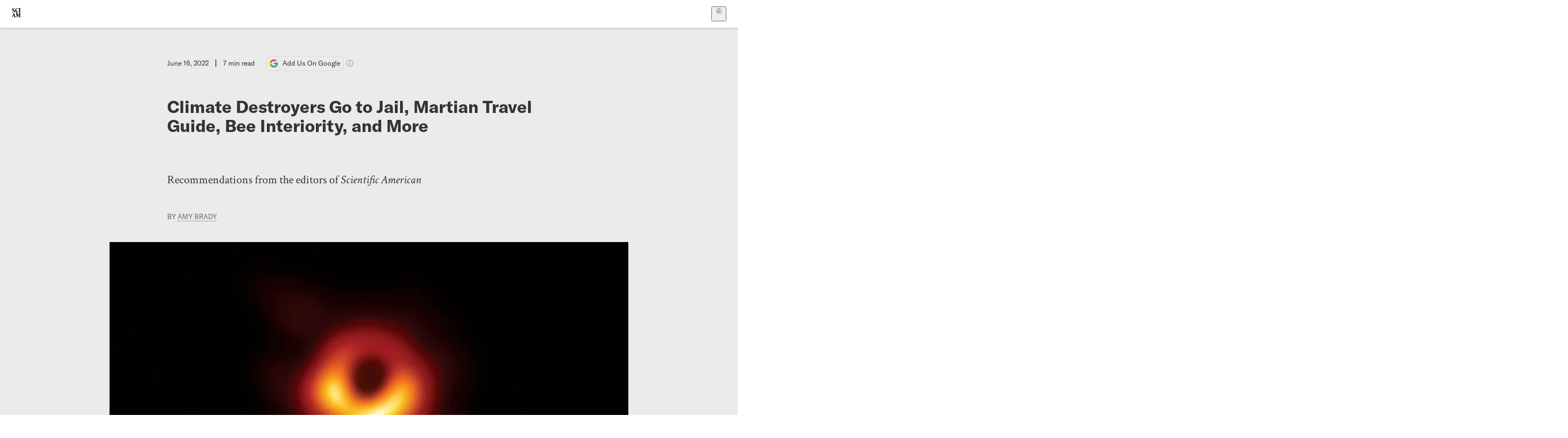

--- FILE ---
content_type: text/html; charset=utf-8
request_url: https://www.scientificamerican.com/article/climate-destroyers-go-to-jail-martian-travel-guide-bee-interiority-and-more/?error=cookies_not_supported&code=629c8546-44b8-464b-8fd4-159cbd5e5ec7
body_size: 21009
content:
<!doctype html>
<html lang="en">
  <head>
    <meta charset="utf-8" />
    <title>Climate Destroyers Go to Jail, Martian Travel Guide, Bee Interiority, and More | Scientific American</title>
    <link rel="canonical" href="https://www.scientificamerican.com/article/climate-destroyers-go-to-jail-martian-travel-guide-bee-interiority-and-more/">
    <meta name="theme-color" content="#fff"/>
    <meta name="robots" content="max-image-preview:large"/>
    <link rel="image_src" src="https://static.scientificamerican.com/sciam/cache/file/B8DD7E16-38F6-46D3-80771A4E26EB64D6_source.jpg?w=1200">
    <meta property="og:url" content="https://www.scientificamerican.com/article/climate-destroyers-go-to-jail-martian-travel-guide-bee-interiority-and-more/"/>
    <meta property="og:image" content="https://static.scientificamerican.com/sciam/cache/file/B8DD7E16-38F6-46D3-80771A4E26EB64D6_source.jpg?w=1200"/>
    <meta name="twitter:image" content="https://static.scientificamerican.com/sciam/cache/file/B8DD7E16-38F6-46D3-80771A4E26EB64D6_source.jpg?w=1200"/>
    <meta name="author" content="Amy Brady"/>
    <meta name="description" content="Recommendations from the editors of Scientific American"/>
    <meta property="og:title" content="Climate Destroyers Go to Jail, Martian Travel Guide, Bee Interiority, and More"/>
    <meta property="og:description" content="Recommendations from the editors of Scientific American"/>
    <meta property="og:site_name" content="Scientific American"/>
    <meta property="og:type" content="article"/>
    <meta name="twitter:title" content="Climate Destroyers Go to Jail, Martian Travel Guide, Bee Interiority, and More"/>
    <meta name="twitter:description" content="Recommendations from the editors of Scientific American"/>
    <meta property="og:locale" content="en_US"/>
    <meta name="twitter:site" content="@sciam"/>
    <meta name="twitter:domain" content="scientificamerican.com"/>
    <meta name="twitter:card" content="summary_large_image"/>
    <script type="application/ld+json">{"@context":"https://schema.org","@type":"NewsArticle","mainEntityOfPage":{"@type":"WebPage","@id":"https://www.scientificamerican.com/article/climate-destroyers-go-to-jail-martian-travel-guide-bee-interiority-and-more/","breadcrumb":{"@type":"BreadcrumbList","itemListElement":[{"@type":"ListItem","position":1,"name":"Climate Change","item":"https://www.scientificamerican.com/climate-change/"},{"@type":"ListItem","position":2,"name":"Climate Destroyers Go to Jail, Martian Travel Guide, Bee Interiority, and More","item":"https://www.scientificamerican.com/article/climate-destroyers-go-to-jail-martian-travel-guide-bee-interiority-and-more/"}]}},"headline":"Climate Destroyers Go to Jail, Martian Travel Guide, Bee Interiority, and More","alternativeHeadline":"Climate Destroyers Go to Jail, Martian Travel Guide, Bee Interiority, and More","description":"Recommendations from the editors of Scientific American","url":"https://www.scientificamerican.com/article/climate-destroyers-go-to-jail-martian-travel-guide-bee-interiority-and-more/","thumbnailUrl":"https://static.scientificamerican.com/sciam/cache/file/B8DD7E16-38F6-46D3-80771A4E26EB64D6_source.jpg?w=1200","image":["https://static.scientificamerican.com/sciam/cache/file/B8DD7E16-38F6-46D3-80771A4E26EB64D6_source.jpg?w=1200","https://static.scientificamerican.com/sciam/cache/file/B8DD7E16-38F6-46D3-80771A4E26EB64D6_source.jpg?crop=16%3A9%2Csmart&w=1920","https://static.scientificamerican.com/sciam/cache/file/B8DD7E16-38F6-46D3-80771A4E26EB64D6_source.jpg?crop=4%3A3%2Csmart&w=1200","https://static.scientificamerican.com/sciam/cache/file/B8DD7E16-38F6-46D3-80771A4E26EB64D6_source.jpg?crop=1%3A1%2Csmart&w=1000"],"datePublished":"2022-06-16T09:00:00-04:00","dateModified":"2024-02-20T11:50:19.377000+00:00","author":[{"@type":"Person","name":"Amy Brady","url":"https://www.scientificamerican.com/author/amy-brady/"}],"editor":null,"isAccessibleForFree":false,"publisher":{"@id":"https://www.scientificamerican.com/#publisher","name":"Scientific American"},"copyrightHolder":{"@id":"https://www.scientificamerican.com/#publisher","name":"Scientific American"}}</script>
    <script type="application/ld+json">{"@context":"https://schema.org","@type":"NewsMediaOrganization","@id":"https://www.scientificamerican.com/#publisher","name":"Scientific American","alternateName":"SciAm","legalName":"Scientific American, a Division of Springer Nature America, Inc.","description":"Scientific American is the essential guide to the most awe-inspiring advances in science and technology, explaining how they change our understanding of the world and shape our lives.","foundingDate":"1845-08-28","logo":{"@type":"ImageObject","url":"https://www.scientificamerican.com/static/sciam.svg"},"url":"https://www.scientificamerican.com/","masthead":"https://www.scientificamerican.com/masthead/","sameAs":["https://en.wikipedia.org/wiki/Scientific_American","https://www.wikidata.org/wiki/Q39379","https://www.jstor.org/publisher/sciamerican","https://x.com/sciam","https://www.youtube.com/user/SciAmerican","https://www.tiktok.com/@scientificamerican","https://www.threads.net/@scientific_american","https://www.facebook.com/ScientificAmerican/"],"address":{"@type":"PostalAddress","streetAddress":"1 New York Plaza","addressLocality":"New York","addressRegion":"NY","postalCode":"10004","addressCountry":"US"}}</script>
    <meta name="viewport" content="width=device-width, initial-scale=1.0" />
    <link rel="icon shortcut" href="/static/favicon.ico" />
    <link
      rel="alternate"
      type="application/rss+xml"
      title="RSS"
      href="https://www.scientificamerican.com/platform/syndication/rss/"
    />
    <script data-layer="critical">;performance.mark('app-load-start');((d,ael,dcl,unl,cxl,log,onunl)=>{log('[readyState]',d.readyState);d[ael]('readystatechange',()=>log('[readyState]',d.readyState));d[ael](dcl,()=>log(dcl));d[ael](unl,onunl);window.onload=()=>{d.removeEventListener(unl,onunl);log('windowloaded')};})(document,'addEventListener','DOMContentLoaded','beforeunload','cancelled',(...msg)=>console.log('[dev]',...msg),()=>{window[cxl]=true;log(cxl)});((l,pii) => {if (pii.some(p => l.search.includes(p+"="))) {window.initSearch = l.search;const anon = new URLSearchParams(l.search);pii.forEach(p => anon.delete(p));history.replaceState({}, "", l.pathname + "?" + anon);}
})(location, ["email", "magic_link", "token", "code", "state"]);</script>
    <script type="module" crossorigin src="/static/bundle.B-UjsQ3-.js"></script>
    <link rel="modulepreload" crossorigin href="/static/chunks/preload-helper-MnokBkrb.js">
    <link rel="modulepreload" crossorigin href="/static/chunks/vendor-react-B-Vyd1x7.js">
    <link rel="modulepreload" crossorigin href="/static/chunks/sciam-F0lYLd9n.js">
    <link rel="modulepreload" crossorigin href="/static/chunks/use-auth-Bv0QkuY6.js">
    <link rel="modulepreload" crossorigin href="/static/chunks/datalayer-BUxHYK4X.js">
    <link rel="modulepreload" crossorigin href="/static/chunks/use-user-DgtGmJBQ.js">
    <link rel="modulepreload" crossorigin href="/static/chunks/storage-1WketebU.js">
    <link rel="modulepreload" crossorigin href="/static/chunks/use-chargebee-eF4Mw7Oc.js">
    <link rel="modulepreload" crossorigin href="/static/chunks/use-plan-B3HE6M6J.js">
    <link rel="modulepreload" crossorigin href="/static/chunks/use-cart-Cve9sFxT.js">
    <link rel="modulepreload" crossorigin href="/static/chunks/tally-BPkw6UlL.js">
    <link rel="modulepreload" crossorigin href="/static/chunks/use-consent-frcpGqwf.js">
    <link rel="modulepreload" crossorigin href="/static/chunks/use-count-DCxKDE24.js">
    <link rel="modulepreload" crossorigin href="/static/chunks/provider-1zT_Y5lD.js">
    <link rel="modulepreload" crossorigin href="/static/chunks/useOverlay-D-ocqjaO.js">
    <link rel="modulepreload" crossorigin href="/static/chunks/gtm-jFHQ3j6T.js">
    <link rel="stylesheet" crossorigin href="/static/assets/bundle-CqsJjkVt.css">
    
    <link rel="stylesheet" href="/static/assets/ColumnSignup-BgAU8OG1.css">
    <link rel="stylesheet" href="/static/assets/ArticleList-CbosH0t6.css">
    <link rel="stylesheet" href="/static/assets/Header-CRsy5hbB.css">
    <link rel="stylesheet" href="/static/assets/Kicker-BuYKkL60.css">
    <link rel="stylesheet" href="/static/assets/ArticleDisplay-CkAgyHRP.css">
    <link rel="stylesheet" href="/static/assets/SubmitPostModule-B9Sd6hTZ.css">
    <link rel="stylesheet" href="/static/assets/TalkIcon-CYQQg01-.css">
    <link rel="stylesheet" href="/static/assets/Body-Dua_D-CD.css">
    <link rel="stylesheet" href="/static/assets/images--Rm_Dt2j.css">
    <link rel="stylesheet" href="/static/assets/Input-C57946EV.css">
    <link rel="stylesheet" href="/static/assets/DynamicLabelInput-DwXtCBSS.css">
    <link rel="stylesheet" href="/static/assets/index-5Au9tkUb.css">
    <link rel="stylesheet" href="/static/assets/Article-DIE7IuKC.css">
    <link rel="stylesheet" href="/static/assets/C52LWZEX.css">
    <link rel="stylesheet" href="/static/assets/Article-BJfUwIuQ.css">
    <link rel="stylesheet" href="/static/assets/Header-CrA2yIJ8.css">
    <link rel="stylesheet" href="/static/assets/DefaultLayout-DEYi769u.css">
    <link rel="stylesheet" href="/static/assets/article-vaVZbeOi.css">
    <link rel="modulepreload" href="/static/article.BtYLzZSY.js" crossorigin fetchpriority="auto">
    <link rel="preload" href="https://www.googletagmanager.com/gtm.js?id=GTM-5FLM662" as="script" fetchpriority="auto">
    <link rel="preload" href="https://www.scientificamerican.com/sciads/sciads.js" as="script" fetchpriority="auto">
  </head>
  <body>
    <div id="app"><header class="headerContainer-0tiux" role="banner"><a href="#main" id="skipToMain" class="skiptocontent sr-only-focusable sr-only">Skip to main content</a><div class="header-cCAfM flex-8QhDt"><div class="left-uYWbO flex-8QhDt"><a href="/" aria-label="Scientific American" class="logoLink-4-cIk"><span class="sr-only">Scientific American</span><svg width="1em" height="1em" viewBox="0 0 120.79 128.39" fill="currentColor" role="img" aria-label="Scientific American"><path d="M7.98 58.19c2.3 0 5.24 3.18 14.53 3.18 13.66 0 21.75-8.57 21.75-17.86 0-7.86-3.73-12.94-11.43-17.23l-9.37-5.24c-4.05-2.3-7.46-5.32-7.46-9.92 0-4.92 3.73-7.7 9.69-7.7s11.35 4.21 13.02 13.26h1.98V.95h-1.83c-.16 1.43-.87 2.06-1.75 2.06-2.06 0-4.53-2.94-12.62-2.94C13.85.08 5.12 6.51 5.12 16.35c0 7.3 3.26 11.83 9.77 15.56l9.61 5.48c5.48 3.18 7.7 6.19 7.7 10.72 0 5.64-3.18 9.77-10.64 9.77-9.29 0-13.58-5.08-15.32-16.2H4.1V60.5h1.98c.16-1.67.95-2.3 1.91-2.3Zm65.97 3.26c11.11-.03 19.13-8.81 20.4-20.72l-2.22-.64c-2.54 8.26-7.22 12.46-13.97 12.46-12.23 0-16.04-14.93-16.04-27.87 0-15.56 6.11-21.28 14.13-21.28 5.72 0 11.83 5.72 14.45 16.59h2.06V.95h-1.91c-.16 1.27-.87 2.06-2.14 2.06-1.91 0-5.72-3.02-11.83-3.02-14.85 0-28.66 12.07-28.66 32.39 0 17.39 10.96 29.1 25.72 29.06Zm14.53 42.72L76.49 68.84H56.24v1.75c3.33.16 4.76.95 4.76 5.95v42c0 6.03-1.67 8.1-5.32 8.1-2.54 0-4.53-1.91-6.51-6.91L29.11 68.12h-2.7L6.35 119.89c-2.17 5.72-4.3 6.75-6.35 6.75v1.75h18.02v-1.75c-5.8-.24-8.65-2.7-5.8-10.48l2.05-5.4h17.88l3.45 8.97c2.3 5.72.64 6.91-3.73 6.91v1.75h39.62v-1.75c-4.13 0-6.27-1.19-6.27-8.02l.48-42.08 17.07 51.29h2.14l17.63-51.05v43.9c0 5.48-1.75 5.95-5.08 5.95v1.75h23.34v-1.75c-3.33 0-4.76-.48-4.76-5.95V76.54c0-5.56 1.43-5.95 4.76-5.95v-1.75h-19.85l-12.46 35.33Zm-72.88 3.1 7.56-19.85 7.63 19.85H15.6ZM120.79 2.7V.95h-23.1V2.7c3.33 0 4.84.32 4.84 5.95v44.14c0 5.48-1.51 5.95-4.84 5.95v1.75h23.1v-1.75c-3.33 0-4.76-.48-4.76-5.95V8.65c0-5.64 1.43-5.95 4.76-5.95Z"></path></svg></a></div><div class="center-ZN-Wa flex-8QhDt"></div><div class="right-W53pL flex-8QhDt"><button type="button" id="radix-:Rnl:" aria-haspopup="menu" aria-expanded="false" data-state="closed" class="trigger-kKYcM" aria-label="User Menu"><div class="dropdownIconContainer--yKdJ"><svg width="1em" height="1em" viewBox="0 0 472 472" fill="currentColor" role="img" aria-label="User" class="dropdownIcon-lOe-h profileIconImg-p2hpy"><path d="M403 69a235 235 0 0 0-334 0 235 235 0 0 0 0 334 235 235 0 0 0 334 0 235 235 0 0 0 0-334ZM118 412a122 122 0 0 1 237 0 211 211 0 0 1-237 0Zm41-197a77 77 0 1 1 155 0 77 77 0 0 1-155 0Zm216 181c-14-43-48-77-91-92a101 101 0 1 0-96 0c-43 15-77 49-91 92a212 212 0 1 1 278 0Z"></path></svg><div class="dropdownIcon-lOe-h initials-76MAg"><span style="position:relative"></span></div></div></button></div></div></header><main class="main-kSL-E"><article class="article-2blix"><div class="article__header-mGlmH"><div class="article_date_and_read_time-hPdNV"><p class="article_pub_date-zPFpJ">June 16, 2022</p><p class="article_read_time-ZYXEi">7<!-- --> min read</p><a href="https://www.google.com/preferences/source?q=scientificamerican.com" target="_blank" class="google_cta-CuF5m"><img src="[data-uri]" alt="Google Logo"/> <span class="google_cta_text-ykyUj"><span class="google_cta_text_desktop-wtvUj">Add Us On Google</span><span class="google_cta_text_mobile-jmni9">Add SciAm</span></span></a><span class="google_cta_icon-pdHW3"></span></div><h1 data-testid="article-title" class="article_hed-lWOBk"><p>Climate Destroyers Go to Jail, Martian Travel Guide, Bee Interiority, and More</p></h1><div class="article_dek-vct0y"><p>Recommendations from the editors of <i>Scientific American</i></p></div><p class="article_authors-ZdsD4">By <a class="article_authors__link--hwBj" href="/author/amy-brady/">Amy Brady</a> </p><figure class="lead_image-Hfr4j" data-disable-apple-news="true"><img src="https://static.scientificamerican.com/sciam/cache/file/B8DD7E16-38F6-46D3-80771A4E26EB64D6_source.jpg?w=600" alt="" srcSet="https://static.scientificamerican.com/sciam/cache/file/B8DD7E16-38F6-46D3-80771A4E26EB64D6_source.jpg?w=600 600w, https://static.scientificamerican.com/sciam/cache/file/B8DD7E16-38F6-46D3-80771A4E26EB64D6_source.jpg?w=900 900w, https://static.scientificamerican.com/sciam/cache/file/B8DD7E16-38F6-46D3-80771A4E26EB64D6_source.jpg?w=1000 1000w, https://static.scientificamerican.com/sciam/cache/file/B8DD7E16-38F6-46D3-80771A4E26EB64D6_source.jpg?w=1200 1200w, https://static.scientificamerican.com/sciam/cache/file/B8DD7E16-38F6-46D3-80771A4E26EB64D6_source.jpg?w=1350 1350w" sizes="(min-width: 900px) 900px, (min-resolution: 2dppx) 75vw, (min-resolution: 2.1dppx) 50vw, 100vw" class="lead_image__img-xKODG" style="--w:1536;--h:895" fetchpriority="high"/><figcaption class="lead_image__figcaption-jJomN"><div class="lead_image__caption-JqwLg"><p>How does one imagine the size of a black hole?</p></div> <div class="lead_image__credit-vAQx6"><p>Event Horizon Telescope Collaboration</p></div></figcaption></figure><div class="article_eyebrows-GlOrN"><div><div class="eyebrows_container-X6CAt"></div></div></div></div><div class="body-n0vxv prose-mhScE prose-MpLPk article__body-JuzOb"><h2 id="fiction" class="" data-block="sciam/heading">Fiction</h2><h2 id="power-on-trial" class="" data-block="sciam/heading">Power on Trial</h2><p class="" data-block="sciam/paragraph">In a future where people hold the perpetrators of the climate crisis to account, what has changed?</p><hr/><h2>On supporting science journalism</h2><p>If you&#x27;re enjoying this article, consider supporting our award-winning journalism by<!-- --> <a href="/getsciam/">subscribing</a>. By purchasing a subscription you are helping to ensure the future of impactful stories about the discoveries and ideas shaping our world today.</p><hr/><p class="" data-block="sciam/paragraph"><a href="https://www.simonandschuster.com/books/Denial/Jon-Raymond/9781982181833"><b>Denial:</b>&nbsp;A Novel</a><br/>by Jon Raymond<br/>Simon &amp; Schuster, 2022 ($26)</p><p class="" data-block="sciam/paragraph">Writing science fiction is often a form of activism. The act of writing fiction generally can be said to spring from a place of hope&mdash;a celebration of what&rsquo;s best in us, an attempt to imagine a less terrible reality. But most genres lack the audacity to scrap the rules of physics and technology to create worlds where the seemingly intractable problems of today can be solved or transformed so dramatically that we set aside our preconceived notions to embrace a fresh perspective.</p><p class="" data-block="sciam/paragraph">This is why storytelling plays such a crucial role in the fight to find a way out of the climate crisis. If we&rsquo;re going to make the huge sacrifices that are needed&mdash;if we&rsquo;re going to change as a species, in other words&mdash;we&rsquo;ll have to replace our old, outdated narratives. That&rsquo;s the power of great activism.</p><p class="" data-block="sciam/paragraph">Jon Raymond&rsquo;s <i>Denial</i> is premised on this kind of radically hopeful outlook. It&rsquo;s set in a future that&rsquo;s been devastated by climate change&mdash;but not as badly as it could have been, thanks to the kind of unified, difficult, transformative change that our current world seems so incapable of making. Protest movements have successfully broken the power of the companies that profited from environmental devastation, and the executives who masterminded such exploitation were put on trial and locked up for life.</p><p class="" data-block="sciam/paragraph">I want so badly to believe in this future, that we can change our behavior and hold the worst profiteers accountable. But <i>Denial</i> does not go far enough to convince me that it&rsquo;s possible. Oddly, the world itself seems too familiar and even banal, even though we&rsquo;re repeatedly assured that big shifts have taken place. There are occasional references to distant wildfires and hologram communications, but coffee shops, basketball games and road trips all remain unchanged. At one point the protagonist&rsquo;s car breaks down in a small Mexican village, and he&rsquo;s unable to meaningfully communicate with Spanish speakers. Yet the technology for effortless (if imperfect) translation <i>already</i> exists on every smartphone, and the fact that Raymond missed this opportunity to imagine a future with realistic details is one of many glaring distractions.</p><p class="" data-block="sciam/paragraph">I can appreciate the desire to present a world that&rsquo;s similar enough to our own&mdash;to connect the dots between the bleak present and a scenario where only the worst outcomes were avoided. But certainly any forces that are strong enough to crumble structures of power would shift culture and progress as well.</p><p class="" data-block="sciam/paragraph">It has been said that genre is a conversation, and anyone is welcome to join in at any point. <i>Denial</i> is Raymond&rsquo;s fourth novel and seems to be his first work of science fiction. Some of my favorite works of speculative fiction, for instance, are by genre outsiders, such as Kazuo Ishiguro&rsquo;s <i>Never Let Me Go</i> and Colson Whitehead&rsquo;s <i>The Underground Railroad</i>. But if you&rsquo;re dropping into a dialogue that has a rich history, contributions that might seem compelling and new to you may already have been discussed at length. The impression one gets is of a writer excited about the possibilities and history of the genre but not clued in to its diverse present.</p><p class="" data-block="sciam/paragraph">In the end, the book&rsquo;s biggest challenge is not a matter of genre but of character. The protagonist is a journalist who tracks down one of the most notorious corporate executives who escaped punishment&mdash;a kind of climate change version of Eichmann in Argentina&mdash;and befriends him to nail him with a spectacular on-camera confrontation and arrest. I love this fresh concept, exploring how we could hold people accountable for crimes against the planet.</p><p class="" data-block="sciam/paragraph">The problem is, our journalist narrator doesn&rsquo;t give much attention to the underlying issues at stake. He grapples in the abstract with the ethics of sentencing a kind old man to die in prison while acknowledging that the man deserves to be punished. But he himself has no strong feelings on the larger themes of climate destruction or the ambivalence many of us feel toward radical, necessary change. If he&rsquo;d hated the former executive&rsquo;s guts or believed that punishing individuals for collective behavior is profoundly wrong, I would have cared more about the character and his arc. But his motivation feels flimsy. Given the promising plot, the experience of watching it unfold is curiously empty.</p><p class="" data-block="sciam/paragraph">Climate fiction (often shortened to &ldquo;cli-fi&rdquo;) is its own genre now, with many emotionally resonant novels and short stories that successfully imagine better futures and galvanize readers to action. Recent books such as Claire North&rsquo;s <i>Notes from the Burning Age</i> and Becky Chambers&rsquo;s <i>A Psalm for the Wild-Built</i> have imagined bright, beautiful&mdash;and hard, troubling&mdash;futures while rooting us in a vibrant central character who wants and feels things so strongly that the reader does, too. In these worlds, humanity has changed at a great cost and after great suffering while retaining a strong familiarity. This is the exciting tension that the best stories about the climate crisis navigate well: Which parts of &ldquo;human nature&rdquo; are immutable, and which are socially determined and subject to change?</p><p class="" data-block="sciam/paragraph">We need more brave books like <i>Denial</i> that imagine a future that&rsquo;s not dystopic&mdash;but that can show us how we might get there and who we&rsquo;ll become when we do.&nbsp;&mdash;<i>Sam J. Miller</i></p><figure style="--w:1440;--h:1890" data-disable-apple-news="" data-original-class="cms-image" class="" data-block="sciam/image"><a aria-label="Open image in new tab" href="https://static.scientificamerican.com/sciam/assets/Image/sa0722Reco01.jpg?w=1440" target="_blank"><picture>
<source media="(min-width: 0px)" sizes="(min-width: 900px) 900px, (min-resolution: 3dppx) 50vw, (min-resolution: 2dppx) 75vw, 100vw" srcset="https://static.scientificamerican.com/sciam/assets/Image/sa0722Reco01.jpg?w=600 600w, https://static.scientificamerican.com/sciam/assets/Image/sa0722Reco01.jpg?w=750 750w, https://static.scientificamerican.com/sciam/assets/Image/sa0722Reco01.jpg?w=900 900w, https://static.scientificamerican.com/sciam/assets/Image/sa0722Reco01.jpg?w=1000 1000w, https://static.scientificamerican.com/sciam/assets/Image/sa0722Reco01.jpg?w=1200 1200w, https://static.scientificamerican.com/sciam/assets/Image/sa0722Reco01.jpg?w=1350 1350w"/>
<img alt="" decoding="async" height="1890" loading="lazy" src="https://static.scientificamerican.com/sciam/assets/Image/sa0722Reco01.jpg?w=900" width="1440"/>
</picture></a>
<figcaption>
<div class="caption"><p>Credit: London Ladd</p></div>
</figcaption></figure><h2 id="nonfiction" class="" data-block="sciam/heading">Nonfiction</h2><h2 id="lively-numbers" class="" data-block="sciam/heading">Lively Numbers</h2><p class="" data-block="sciam/paragraph">Finding awe in unsolved equations</p><p class="" data-block="sciam/paragraph"><a href="https://us.macmillan.com/books/9780374600563/fantasticnumbersandwheretofindthem"><b>Fantastic Numbers and Where to Find Them:</b>&nbsp;A Cosmic Quest from Zero to Infinity</a><br/>by Antonio Padilla<br/>Farrar, Straus and Giroux, 2022 ($30)</p><p class="" data-block="sciam/paragraph">Cosmologist Antonio Padilla&rsquo;s <i>Fantastic Numbers and Where to Find Them</i> is an exceptional compilation of modern mathematics and its real-world applications. Nothing is clearer than Padilla&rsquo;s love for his work, which will be particularly inviting to lay readers. In a subject that can cause some eyes to glaze over, this is a fast-paced and dramatic telling of the history of mathematics that is ultimately concerned with convincing us why we should care. As Padilla guides readers from the imperceptibly small numbers (what does 10&minus;120 really look like?) to the existentially large ones (the rate of expansion of our known universe) that surround, bump up against and bounce off us all, he performs the herculean task of not getting lost in the minutiae.</p><p class="" data-block="sciam/paragraph">Conceptualizing the real-world application of abstract mathematics is every professor&rsquo;s dream for their students, and Padilla makes it a reality. In conversational style, he jokes with the reader, frequently making colloquial asides and drawing pictures&mdash;using twin sea snakes, for instance, to portray frequency in electromagnetic radiation. Padilla bends light through Jell-O, explains entropy by invoking the soccer rivalry between Manchester and Liverpool, and walks us through Max Planck&rsquo;s work by referencing <i>Squid Game</i>, the massively popular Korean TV series.</p><p class="" data-block="sciam/paragraph">Readers are urged to consider heady concepts such as the relativity of time through popular knowledge (such as Usain Bolt&rsquo;s sprinting speed)&mdash;but never without guidance. Padilla takes great effort to hold our hands through the discoveries he wants us to make; just as we&rsquo;re feeling existentially overwhelmed in imagining the squeeze of spacetime, he leads us to the uncertainty principle, for example, with a punny line to assure us that we&rsquo;ve safely made it to the finish line. There is no quantum entanglement to be found here.</p><p class="" data-block="sciam/paragraph">Physics and the mathematical equations we use to understand our universe can seem almost impossible, too big or too small or too weird to be real. But Padilla shows us there is nothing more exciting than a math equation left unsolved: Is gravity real? What does the surface of a black hole look like, and is it actually black? Is googol a number any actual layperson has ever needed to use? Why are the answers to these questions not so simple?</p><p class="" data-block="sciam/paragraph">Perusing this book will leave readers with awe, enough fun facts for many cocktail parties, and a deep appreciation for mathematicians like Padilla who can explain how understanding a googolplex leads us to the existence of doppelg&auml;ngers. &mdash;<i>Brianne Kane</i></p><h2 id="in-brief" class="" data-block="sciam/heading">In Brief</h2><p class="" data-block="sciam/paragraph"><a href="https://www.simonandschuster.com/books/The-Red-Planet/Simon-Morden/9781639361755"><b>The Red Planet:&nbsp;</b>A Natural History of Mars</a><br/>by Simon Morden<br/>Pegasus Books, 2022 ($26.95)</p><p class="" data-block="sciam/paragraph">Contemplating outer space can just as easily spark existential dread as it can incite wonder. But <i>The Red Planet</i>, a geological and historical survey of our solar system neighbor, reads more like a compelling travel guide. Simon Morden, an award-winning science-fiction writer with a doctorate in geophysics, embraces both these backgrounds with gusto whether he&rsquo;s explaining the emergence of volcanoes on the planet or fantasizing about swimming in Martian saltwater. When the planet was in its infancy, Morden situates readers on the &ldquo;ropey&rdquo; and &ldquo;blocky&rdquo; surface; later in Mars&rsquo;s life, dust storms create &ldquo;a low susurrus of sound, a thousand whispers just on the other side of our spacesuit helmets.&rdquo; The <i>Red Planet</i> does not break new ground in terms of scientific findings (don&rsquo;t expect big scoops about life on Mars, for instance). But this is space writing at its finest, laying out extraterrestrial mysteries and convincing us to care. &mdash;<i>Maddie Bender</i></p><p class="" data-block="sciam/paragraph"><a href="https://press.princeton.edu/books/ebook/9780691236247/the-mind-of-a-bee"><b>The Mind of a Bee</b></a><br/>by Lars Chittka<br/>Princeton University Press, 2022 ($29.95)</p><p class="" data-block="sciam/paragraph">Complex alien minds are all around us and deserve more of our curiosity and respect. This is the argument at the heart of <i>The Mind of a Bee</i>, a thorough and thoughtful primer on the interiority of bees. Once thought of as a simple, hive-minded species where individuals operate like cogs in a machine, bees are revealed here to be deeply intelligent and capable of rich sensory experiences. Recent work, for example, indicates that they can picture shapes and objects in their minds. Author Lars Chittka pulls from his background as a behavioral ecologist, deftly weaving between history and primary and secondary research to map the ways bees learn about the world around them, develop unique personalities, and perhaps even understand self and emotion. His reflections prompt questions about how bees are treated by humans, making this intimate portrait of one of Earth&rsquo;s most important species appealing to enthusiasts and researchers alike. &mdash;<i>Mike Welch</i></p><figure style="--w:1200;--h:500" data-disable-apple-news="" data-original-class="cms-image" class="" data-block="sciam/image"><picture>
<source media="(min-width: 0px)" sizes="(min-width: 900px) 900px, (min-resolution: 3dppx) 50vw, (min-resolution: 2dppx) 75vw, 100vw" srcset="https://static.scientificamerican.com/sciam/assets/Image/July22recommendedFOUR.jpg?w=600 600w, https://static.scientificamerican.com/sciam/assets/Image/July22recommendedFOUR.jpg?w=750 750w, https://static.scientificamerican.com/sciam/assets/Image/July22recommendedFOUR.jpg?w=900 900w, https://static.scientificamerican.com/sciam/assets/Image/July22recommendedFOUR.jpg?w=1000 1000w, https://static.scientificamerican.com/sciam/assets/Image/July22recommendedFOUR.jpg?w=1200 1200w, https://static.scientificamerican.com/sciam/assets/Image/July22recommendedFOUR.jpg?w=1350 1350w"/>
<img alt="" decoding="async" height="500" loading="lazy" src="https://static.scientificamerican.com/sciam/assets/Image/July22recommendedFOUR.jpg?w=900" width="1200"/>
</picture></figure></div><footer class="footer-UXCH4"><div class="divide-w1-w1"><div class="rights-tb72h"><a target="_blank" href="https://s100.copyright.com/AppDispatchServlet?publisherName=sciam&amp;publication=sciam&amp;title=Lively+Numbers&amp;publicationDate=2022-06-16&amp;contentID=0FF15199-0A5B-4542-A01E34C9840D86C6&amp;orderBeanReset=true&amp;author=Amy+Brady&amp;volume=327&amp;startPage=77&amp;copyright=Copyright+2022+Scientific+American%2C+Inc.">Rights &amp; Permissions</a></div></div><div class="divide-w1-w1"></div><div class="divide-w1-w1"><div class="subdivide-eq67o"><div class="bio-0RV1k"><p><b><a class="bioLink-vdOHW" href="/author/amy-brady/">Amy Brady</a></b> is a contributing editor to <i>Scientific American</i> and the author of <i>Ice: From Mixed Drinks to Skating Rinks&mdash;a Cool History of a Hot Commodity </i>(Putnam, 2023). Previously she was executive director and publisher of <i>Orion</i> magazine.</p></div><a href="/author/amy-brady/">More by <span>Amy Brady</span></a></div></div><div class="divide-w1-w1"><div class="viewIssue-CEiW8"><a class="issueThumb-vmCRa" href="/issue/sa/2022/07-01/"><img class="thumb-ko7G8" src="https://static.scientificamerican.com/sciam/cache/file/F77564CE-2B80-401D-94C519552416281F_source.jpg" alt="Scientific American Magazine Vol 327 Issue 1" srcSet="https://static.scientificamerican.com/sciam/cache/file/F77564CE-2B80-401D-94C519552416281F_source.jpg?w=300 300w, https://static.scientificamerican.com/sciam/cache/file/F77564CE-2B80-401D-94C519552416281F_source.jpg?w=600 600w, https://static.scientificamerican.com/sciam/cache/file/F77564CE-2B80-401D-94C519552416281F_source.jpg?w=900 900w" sizes="300px" width="300" loading="lazy"/></a><cite class="issueInfo-Mo92T">This article was published with the title “<span>Lively Numbers</span>” in<!-- --> <span class="citation-IRc1W"><i>Scientific American Magazine</i> Vol. 327<!-- --> No. 1<!-- --> <!-- -->(<time dateTime="2022-07-01">July 2022</time>)<!-- -->, p. 77</span><br/><small class="doi-JDkdC">doi:<!-- -->10.1038/scientificamerican0722-77</small></cite><div class="issueLinks-T60pv"><a href="/issue/sa/2022/07-01/" class="button--8YKq">View This Issue</a></div></div></div></footer><section class="subscriptionPleaContainer-D09dM"><h2 class="subscriptionPleaHeading-DMY4w">It’s Time to Stand Up for Science</h2><p class="subscriptionPleaText--StZo">If you enjoyed this article, I’d like to ask for your support.<!-- --> <span class="subscriptionPleaItalicFont-i0VVV">Scientific American</span> has served as an advocate for science and industry for 180 years, and right now may be the most critical moment in that two-century history.</p><p class="subscriptionPleaText--StZo">I’ve been a <span class="subscriptionPleaItalicFont-i0VVV">Scientific American</span> <!-- -->subscriber since I was 12 years old, and it helped shape the way I look at the world.<!-- --> <span class="subscriptionPleaItalicFont-i0VVV">SciAm </span>always educates and delights me, and inspires a sense of awe for our vast, beautiful universe. I hope it does that for you, too.</p><p class="subscriptionPleaText--StZo">If you<!-- --> <a class="subscriptionPleaLink-FiqVM subscriptionPleaBoldFont-nQHHb" href="/getsciam/">subscribe to<!-- --> <span class="subscriptionPleaItalicFont-i0VVV">Scientific American</span></a>, you help ensure that our coverage is centered on meaningful research and discovery; that we have the resources to report on the decisions that threaten labs across the U.S.; and that we support both budding and working scientists at a time when the value of science itself too often goes unrecognized.</p><p class="subscriptionPleaText--StZo">In return, you get essential news,<!-- --> <a class="subscriptionPleaLink-FiqVM subscriptionPleaBoldFont-nQHHb" href="/podcasts/">captivating podcasts</a>, brilliant infographics,<!-- --> <a class="subscriptionPleaLink-FiqVM subscriptionPleaBoldFont-nQHHb" href="/newsletters/">can&#x27;t-miss newsletters</a>, must-watch videos,<!-- --> <a class="subscriptionPleaLink-FiqVM subscriptionPleaBoldFont-nQHHb" href="/games/">challenging games</a>, and the science world&#x27;s best writing and reporting. You can even<!-- --> <a class="subscriptionPleaLink-FiqVM subscriptionPleaBoldFont-nQHHb" href="/getsciam/gift/">gift someone a subscription</a>.</p><p class="subscriptionPleaText--StZo">There has never been a more important time for us to stand up and show why science matters. I hope you’ll support us in that mission.</p><div class="subscriptionPleaFooter-yeZXF"><img class="subscriptionPleaEditorImg-d-tfq" src="/static/assets/davidEwalt-DfgtbvSa.png" alt=""/><div class="subscriptionPleaEditorSignature-3B8KR"><p>Thank you,</p><p><span class="subscriptionPleaBoldFont-nQHHb">David M. Ewalt,<!-- --> </span><span>Editor in Chief, </span><span class="subscriptionPleaItalicFont-i0VVV">Scientific American</span></p></div><a href="/getsciam/?utm_source=site&amp;utm_medium=display&amp;utm_term=eic_stand_up_for_science" class="subscribePleaBtn-75XXf baseBtn-ZNLef darkGrayBtn-p1Ce6">Subscribe</a></div></section><div class="breakoutContainer-UppO6"><gpt-ad class="ad-Xtmn1" unitpath="injector" style="--margin:0.25rem 0 1.25rem" id-format="gpt-unit-{}" sizes-from-0="320x450,300x250,300x50,320x50,fluid" sizes-from-745="320x450,728x90,300x250,fluid" sizes-from-1000="970x350,970x250,970x90,728x90,300x250,fluid" targeting-pos="article-footer"></gpt-ad></div></article></main><div role="complementary" class="footerSubscribe-QtEdJ"><div class="footerFlexContainer-VhvVp footerContainer-d7pL1"><div class="footerLinks-NdlYP"><p class="footerText-Qzk9H">Subscribe to <i>Scientific American</i> to learn and share the most exciting discoveries, innovations and ideas shaping our world today.</p><a class="footerLink-TJEe5" href="/getsciam/">Subscription Plans</a><a class="footerLink-TJEe5" href="/getsciam/gift/">Give a Gift Subscription</a></div></div></div><footer class="footer-0q8By"><div class="grid-ooCFg footerContainer-d7pL1"><div><ul><li class="footerSmallLink-iIemO"><b>Explore SciAm</b></li><li><a class="footerSmallLink-iIemO" href="/latest-issue/">Latest Issue</a></li><li><a class="footerSmallLink-iIemO" href="/">News</a></li><li><a class="footerSmallLink-iIemO" href="/opinion/">Opinion</a></li><li><a class="footerSmallLink-iIemO" href="/newsletters/">Newsletters</a></li><li><a class="footerSmallLink-iIemO" href="/podcasts/">Podcasts</a></li><li><a class="footerSmallLink-iIemO" href="/games/">Games</a></li><li><a class="footerSmallLink-iIemO" href="/travel/">Travel</a></li></ul></div><div><ul class="footer-links"><li class="footerSmallLink-iIemO footerLinkHeader-tJbSC"><b>Company</b></li><li><a class="footerSmallLink-iIemO" href="/page/about-scientific-american/">About</a></li><li><a class="footerSmallLink-iIemO" href="/pressroom/">Press Room</a></li><li><a class="footerSmallLink-iIemO" href="/page/frequently-asked-questions/subscriptions-products/">FAQs</a></li><li><a class="footerSmallLink-iIemO" href="/page/contact-us/customer-service/">Contact Us</a></li><li><a class="footerSmallLink-iIemO" href="/standards-and-ethics/">Standards &amp; Ethics</a></li><li><a class="footerSmallLink-iIemO" href="/page/international/">International Editions</a></li><li><a class="footerSmallLink-iIemO" href="/mediakit/">Advertise</a></li></ul></div><div><ul class="footer-links"><li class="footerSmallLink-iIemO footerLinkHeader-tJbSC"><b>More</b></li><li><a class="footerSmallLink-iIemO" href="/accessibility-statement/">Accessibility</a></li><li><a class="footerSmallLink-iIemO" href="/page/terms-of-use/">Terms of Use</a></li><li><a class="footerSmallLink-iIemO" href="/page/privacy-policy/">Privacy Policy</a></li><li><a class="footerSmallLink-iIemO" href="/page/us-state-privacy-rights/">US State Privacy Rights</a></li><li><a class="footerSmallLink-iIemO" href="#" data-cc-action="preferences">Use of cookies/Do not sell my data</a></li><li><a class="footerSmallLink-iIemO" href="/page/return-refund-policy/">Return &amp; Refund Policy</a></li></ul></div></div><div class="footerContainer-d7pL1"><div class="footerCopyright-PXhIs"><p>Scientific American is part of Springer Nature, which owns or has commercial relations with thousands of scientific publications (many of them can be found at www.springernature.com/us). Scientific American maintains a strict policy of editorial independence in reporting developments in science to our readers.</p><p>© 2025 SCIENTIFIC AMERICAN, A DIVISION OF SPRINGER NATURE AMERICA, INC.<br/>ALL RIGHTS RESERVED.</p></div><p class="footerSocialMedia-JNmzI"><span class="footerLogo-4M9Sa"><svg width="75px" height="75px" viewBox="0 0 120.79 128.39" fill="currentColor" role="img" aria-label="Scientific American"><path d="M7.98 58.19c2.3 0 5.24 3.18 14.53 3.18 13.66 0 21.75-8.57 21.75-17.86 0-7.86-3.73-12.94-11.43-17.23l-9.37-5.24c-4.05-2.3-7.46-5.32-7.46-9.92 0-4.92 3.73-7.7 9.69-7.7s11.35 4.21 13.02 13.26h1.98V.95h-1.83c-.16 1.43-.87 2.06-1.75 2.06-2.06 0-4.53-2.94-12.62-2.94C13.85.08 5.12 6.51 5.12 16.35c0 7.3 3.26 11.83 9.77 15.56l9.61 5.48c5.48 3.18 7.7 6.19 7.7 10.72 0 5.64-3.18 9.77-10.64 9.77-9.29 0-13.58-5.08-15.32-16.2H4.1V60.5h1.98c.16-1.67.95-2.3 1.91-2.3Zm65.97 3.26c11.11-.03 19.13-8.81 20.4-20.72l-2.22-.64c-2.54 8.26-7.22 12.46-13.97 12.46-12.23 0-16.04-14.93-16.04-27.87 0-15.56 6.11-21.28 14.13-21.28 5.72 0 11.83 5.72 14.45 16.59h2.06V.95h-1.91c-.16 1.27-.87 2.06-2.14 2.06-1.91 0-5.72-3.02-11.83-3.02-14.85 0-28.66 12.07-28.66 32.39 0 17.39 10.96 29.1 25.72 29.06Zm14.53 42.72L76.49 68.84H56.24v1.75c3.33.16 4.76.95 4.76 5.95v42c0 6.03-1.67 8.1-5.32 8.1-2.54 0-4.53-1.91-6.51-6.91L29.11 68.12h-2.7L6.35 119.89c-2.17 5.72-4.3 6.75-6.35 6.75v1.75h18.02v-1.75c-5.8-.24-8.65-2.7-5.8-10.48l2.05-5.4h17.88l3.45 8.97c2.3 5.72.64 6.91-3.73 6.91v1.75h39.62v-1.75c-4.13 0-6.27-1.19-6.27-8.02l.48-42.08 17.07 51.29h2.14l17.63-51.05v43.9c0 5.48-1.75 5.95-5.08 5.95v1.75h23.34v-1.75c-3.33 0-4.76-.48-4.76-5.95V76.54c0-5.56 1.43-5.95 4.76-5.95v-1.75h-19.85l-12.46 35.33Zm-72.88 3.1 7.56-19.85 7.63 19.85H15.6ZM120.79 2.7V.95h-23.1V2.7c3.33 0 4.84.32 4.84 5.95v44.14c0 5.48-1.51 5.95-4.84 5.95v1.75h23.1v-1.75c-3.33 0-4.76-.48-4.76-5.95V8.65c0-5.64 1.43-5.95 4.76-5.95Z"></path></svg></span><a href="https://www.facebook.com/ScientificAmerican" target="_blank" alt="Facebook link" title="Facebook"><svg class="footerSocialIcon-jED2v" xmlns="http://www.w3.org/2000/svg" viewBox="0 0 320 512"><path d="M279.14 288l14.22-92.66h-88.91v-60.13c0-25.35 12.42-50.06 52.24-50.06h40.42V6.26S260.43 0 225.36 0c-73.22 0-121.08 44.38-121.08 124.72v70.62H22.89V288h81.39v224h100.17V288z"></path></svg></a><a href="https://www.instagram.com/scientific_american/?hl=en" target="_blank" alt="Instagram link" title="Instagram"><svg class="footerSocialIcon-jED2v" xmlns="http://www.w3.org/2000/svg" viewBox="0 0 448 512"><path d="M224.1 141c-63.6 0-114.9 51.3-114.9 114.9s51.3 114.9 114.9 114.9S339 319.5 339 255.9 287.7 141 224.1 141zm0 189.6c-41.1 0-74.7-33.5-74.7-74.7s33.5-74.7 74.7-74.7 74.7 33.5 74.7 74.7-33.6 74.7-74.7 74.7zm146.4-194.3c0 14.9-12 26.8-26.8 26.8-14.9 0-26.8-12-26.8-26.8s12-26.8 26.8-26.8 26.8 12 26.8 26.8zm76.1 27.2c-1.7-35.9-9.9-67.7-36.2-93.9-26.2-26.2-58-34.4-93.9-36.2-37-2.1-147.9-2.1-184.9 0-35.8 1.7-67.6 9.9-93.9 36.1s-34.4 58-36.2 93.9c-2.1 37-2.1 147.9 0 184.9 1.7 35.9 9.9 67.7 36.2 93.9s58 34.4 93.9 36.2c37 2.1 147.9 2.1 184.9 0 35.9-1.7 67.7-9.9 93.9-36.2 26.2-26.2 34.4-58 36.2-93.9 2.1-37 2.1-147.8 0-184.8zM398.8 388c-7.8 19.6-22.9 34.7-42.6 42.6-29.5 11.7-99.5 9-132.1 9s-102.7 2.6-132.1-9c-19.6-7.8-34.7-22.9-42.6-42.6-11.7-29.5-9-99.5-9-132.1s-2.6-102.7 9-132.1c7.8-19.6 22.9-34.7 42.6-42.6 29.5-11.7 99.5-9 132.1-9s102.7-2.6 132.1 9c19.6 7.8 34.7 22.9 42.6 42.6 11.7 29.5 9 99.5 9 132.1s2.7 102.7-9 132.1z"></path></svg></a><a href="https://www.linkedin.com/company/scientific-american" target="_blank" alt="LinkedIn link" title="LinkedIn"><svg class="footerSocialIcon-jED2v" xmlns="http://www.w3.org/2000/svg" viewBox="0 0 24 24"><path d="M22.23 0H1.77C.8 0 0 .77 0 1.72v20.56C0 23.23.8 24 1.77 24h20.46c.98 0 1.77-.77 1.77-1.72V1.72C24 .77 23.2 0 22.23 0zM7.27 20.1H3.65V9.24h3.62V20.1zM5.47 7.76h-.03c-1.22 0-2-.83-2-1.87 0-1.06.8-1.87 2.05-1.87 1.24 0 2 .8 2.02 1.87 0 1.04-.78 1.87-2.05 1.87zM20.34 20.1h-3.63v-5.8c0-1.45-.52-2.45-1.83-2.45-1 0-1.6.67-1.87 1.32-.1.23-.11.55-.11.88v6.05H9.28s.05-9.82 0-10.84h3.63v1.54a3.6 3.6 0 0 1 3.26-1.8c2.39 0 4.18 1.56 4.18 4.89v6.21z"></path></svg></a><a href="https://www.tiktok.com/@scientificamerican" target="_blank" alt="TikTok link" title="TikTok"><svg class="footerSocialIcon-jED2v" xmlns="http://www.w3.org/2000/svg" viewBox="0 0 24 24"><path d="M22.5 9.84202C20.4357 9.84696 18.4221 9.20321 16.7435 8.00171V16.3813C16.7429 17.9333 16.2685 19.4482 15.3838 20.7233C14.499 21.9984 13.246 22.973 11.7923 23.5168C10.3387 24.0606 8.75362 24.1477 7.24914 23.7664C5.74466 23.3851 4.39245 22.5536 3.37333 21.383C2.3542 20.2125 1.71674 18.7587 1.54617 17.2161C1.3756 15.6735 1.68007 14.1156 2.41884 12.7507C3.15762 11.3858 4.2955 10.279 5.68034 9.57823C7.06517 8.87746 8.63095 8.61616 10.1683 8.82927V13.0439C9.4648 12.8227 8.70938 12.8293 8.0099 13.063C7.31041 13.2966 6.70265 13.7453 6.2734 14.345C5.84415 14.9446 5.61536 15.6646 5.6197 16.402C5.62404 17.1395 5.8613 17.8567 6.29759 18.4512C6.73387 19.0458 7.34688 19.4873 8.04906 19.7127C8.75125 19.9381 9.5067 19.9359 10.2075 19.7063C10.9084 19.4768 11.5188 19.0316 11.9515 18.4345C12.3843 17.8374 12.6173 17.1188 12.6173 16.3813V0H16.7435C16.7406 0.348435 16.7698 0.696395 16.8307 1.03948V1.03948C16.9741 1.80537 17.2722 2.53396 17.7068 3.18068C18.1415 3.8274 18.7035 4.37867 19.3585 4.80075C20.2903 5.41688 21.3829 5.74528 22.5 5.74505V9.84202Z"></path></svg></a><a href="https://www.youtube.com/user/SciAmerican" target="_blank" alt="YouTube link" title="YouTube"><svg class="footerSocialIcon-jED2v" xmlns="http://www.w3.org/2000/svg" viewBox="0 0 576 512"><path d="M549.655 124.083c-6.281-23.65-24.787-42.276-48.284-48.597C458.781 64 288 64 288 64S117.22 64 74.629 75.486c-23.497 6.322-42.003 24.947-48.284 48.597-11.412 42.867-11.412 132.305-11.412 132.305s0 89.438 11.412 132.305c6.281 23.65 24.787 41.5 48.284 47.821C117.22 448 288 448 288 448s170.78 0 213.371-11.486c23.497-6.321 42.003-24.171 48.284-47.821 11.412-42.867 11.412-132.305 11.412-132.305s0-89.438-11.412-132.305zm-317.51 213.508V175.185l142.739 81.205-142.739 81.201z"></path></svg></a><a href="https://www.reddit.com/r/ScientificAmerican/" target="_blank" alt="Reddit link" title="Reddit"><svg class="footerSocialIcon-jED2v" xmlns="http://www.w3.org/2000/svg" viewBox="0 0 24 24"><path d="M20,7c-0.724,0-1.43,0.2-2.048,0.573c-1.423-0.844-3.102-1.347-4.856-1.503c0.505-1.1,1.289-1.571,2.047-1.769	C15.479,5.287,16.401,6,17.5,6C18.881,6,20,4.881,20,3.5C20,2.119,18.881,1,17.5,1c-1.133,0-2.079,0.759-2.386,1.792	c-2.125,0.429-3.147,1.84-3.62,3.241C9.527,6.113,7.63,6.636,6.048,7.573C5.43,7.2,4.724,7,4,7c-2.206,0-4,1.794-4,4	c0,1.443,0.787,2.758,2.017,3.461C2.315,18.658,6.679,22,12,22s9.685-3.342,9.983-7.539C23.213,13.758,24,12.443,24,11	C24,8.794,22.206,7,20,7z M5.628,12.997C5.628,11.951,6.646,11,7.449,11c1.046,0,1.611,0.894,1.611,1.997	c0,1.868-0.768,1.997-1.716,1.997C6.094,14.994,5.628,14.355,5.628,12.997z M12,18.891c-2.018,0-3.654-1.711-3.654-2.514	c0-0.444,1.636-0.393,3.654-0.393s3.654-0.069,3.654,0.393C15.654,17.18,14.018,18.891,12,18.891z M16.656,14.994	c-0.948,0-1.716-0.129-1.716-1.997c0-1.103,0.565-1.997,1.611-1.997c0.803,0,1.821,0.951,1.821,1.997	C18.372,14.355,17.906,14.994,16.656,14.994z"></path></svg></a></p></div></footer></div>
    <script id="__ENV__">globalThis.import_meta_env=JSON.parse(`{"PUBLIC_AUTH0_APP":"prod","SENTRY_RELEASE":"0530feee6414f1b10dea05641ea36f62690dd796","PUBLIC_CHARGEBEE_APP":"prod","PUBLIC_SA_API_HOST":"https://www.scientificamerican.com","PUBLIC_CHECKOUTS":"next","PUBLIC_GIFTS":"1","PUBLIC_DISCUSSIONS":"1","PUBLIC_PAYWALLS":"1","SENTRY_ENVIRONMENT":"production","PUBLIC_SCIADS":"https://www.scientificamerican.com/sciads/sciads.js"}`)</script>
    <script id="__DATA__">window.__DATA__=JSON.parse(`{"initialData":{"article":{"id":1303489,"contentful_id":"47CVuEByTnLJGlKpMbF2cG","mura_id":"23E7D577-CF31-4429-98C47F841351C098","mura_contentid":"0FF15199-0A5B-4542-A01E34C9840D86C6","title":"Climate Destroyers Go to Jail, Martian Travel Guide, Bee Interiority, and More","display_title":"<p>Climate Destroyers Go to Jail, Martian Travel Guide, Bee Interiority, and More</p>","share_title":null,"display_category":"Climate Change","display_category_slug":"climate-change","display_date":null,"slug":"climate-destroyers-go-to-jail-martian-travel-guide-bee-interiority-and-more","summary":"<p>Recommendations from the editors of <i>Scientific American</i></p>","blurb":"<p>Fiction</p>","why_box":"","content":[{"tag":"h2","type":"heading","attributes":{},"content":"Fiction"},{"tag":"h2","type":"heading","attributes":{},"content":"Power on Trial"},{"tag":"p","type":"paragraph","attributes":{},"content":"In a future where people hold the perpetrators of the climate crisis to account, what has changed?"},{"tag":"p","type":"paragraph","attributes":{},"content":"<a href=\\"https://www.simonandschuster.com/books/Denial/Jon-Raymond/9781982181833\\"><b>Denial:</b>&nbsp;A Novel</a><br/>by Jon Raymond<br/>Simon &amp; Schuster, 2022 ($26)"},{"tag":"p","type":"paragraph","attributes":{},"content":"Writing science fiction is often a form of activism. The act of writing fiction generally can be said to spring from a place of hope&mdash;a celebration of what&rsquo;s best in us, an attempt to imagine a less terrible reality. But most genres lack the audacity to scrap the rules of physics and technology to create worlds where the seemingly intractable problems of today can be solved or transformed so dramatically that we set aside our preconceived notions to embrace a fresh perspective."},{"tag":"p","type":"paragraph","attributes":{},"content":"This is why storytelling plays such a crucial role in the fight to find a way out of the climate crisis. If we&rsquo;re going to make the huge sacrifices that are needed&mdash;if we&rsquo;re going to change as a species, in other words&mdash;we&rsquo;ll have to replace our old, outdated narratives. That&rsquo;s the power of great activism."},{"tag":"p","type":"paragraph","attributes":{},"content":"Jon Raymond&rsquo;s <i>Denial</i> is premised on this kind of radically hopeful outlook. It&rsquo;s set in a future that&rsquo;s been devastated by climate change&mdash;but not as badly as it could have been, thanks to the kind of unified, difficult, transformative change that our current world seems so incapable of making. Protest movements have successfully broken the power of the companies that profited from environmental devastation, and the executives who masterminded such exploitation were put on trial and locked up for life."},{"tag":"p","type":"paragraph","attributes":{},"content":"I want so badly to believe in this future, that we can change our behavior and hold the worst profiteers accountable. But <i>Denial</i> does not go far enough to convince me that it&rsquo;s possible. Oddly, the world itself seems too familiar and even banal, even though we&rsquo;re repeatedly assured that big shifts have taken place. There are occasional references to distant wildfires and hologram communications, but coffee shops, basketball games and road trips all remain unchanged. At one point the protagonist&rsquo;s car breaks down in a small Mexican village, and he&rsquo;s unable to meaningfully communicate with Spanish speakers. Yet the technology for effortless (if imperfect) translation <i>already</i> exists on every smartphone, and the fact that Raymond missed this opportunity to imagine a future with realistic details is one of many glaring distractions."},{"tag":"p","type":"paragraph","attributes":{},"content":"I can appreciate the desire to present a world that&rsquo;s similar enough to our own&mdash;to connect the dots between the bleak present and a scenario where only the worst outcomes were avoided. But certainly any forces that are strong enough to crumble structures of power would shift culture and progress as well."},{"tag":"p","type":"paragraph","attributes":{},"content":"It has been said that genre is a conversation, and anyone is welcome to join in at any point. <i>Denial</i> is Raymond&rsquo;s fourth novel and seems to be his first work of science fiction. Some of my favorite works of speculative fiction, for instance, are by genre outsiders, such as Kazuo Ishiguro&rsquo;s <i>Never Let Me Go</i> and Colson Whitehead&rsquo;s <i>The Underground Railroad</i>. But if you&rsquo;re dropping into a dialogue that has a rich history, contributions that might seem compelling and new to you may already have been discussed at length. The impression one gets is of a writer excited about the possibilities and history of the genre but not clued in to its diverse present."},{"tag":"p","type":"paragraph","attributes":{},"content":"In the end, the book&rsquo;s biggest challenge is not a matter of genre but of character. The protagonist is a journalist who tracks down one of the most notorious corporate executives who escaped punishment&mdash;a kind of climate change version of Eichmann in Argentina&mdash;and befriends him to nail him with a spectacular on-camera confrontation and arrest. I love this fresh concept, exploring how we could hold people accountable for crimes against the planet."},{"tag":"p","type":"paragraph","attributes":{},"content":"The problem is, our journalist narrator doesn&rsquo;t give much attention to the underlying issues at stake. He grapples in the abstract with the ethics of sentencing a kind old man to die in prison while acknowledging that the man deserves to be punished. But he himself has no strong feelings on the larger themes of climate destruction or the ambivalence many of us feel toward radical, necessary change. If he&rsquo;d hated the former executive&rsquo;s guts or believed that punishing individuals for collective behavior is profoundly wrong, I would have cared more about the character and his arc. But his motivation feels flimsy. Given the promising plot, the experience of watching it unfold is curiously empty."},{"tag":"p","type":"paragraph","attributes":{},"content":"Climate fiction (often shortened to &ldquo;cli-fi&rdquo;) is its own genre now, with many emotionally resonant novels and short stories that successfully imagine better futures and galvanize readers to action. Recent books such as Claire North&rsquo;s <i>Notes from the Burning Age</i> and Becky Chambers&rsquo;s <i>A Psalm for the Wild-Built</i> have imagined bright, beautiful&mdash;and hard, troubling&mdash;futures while rooting us in a vibrant central character who wants and feels things so strongly that the reader does, too. In these worlds, humanity has changed at a great cost and after great suffering while retaining a strong familiarity. This is the exciting tension that the best stories about the climate crisis navigate well: Which parts of &ldquo;human nature&rdquo; are immutable, and which are socially determined and subject to change?"},{"tag":"p","type":"paragraph","attributes":{},"content":"We need more brave books like <i>Denial</i> that imagine a future that&rsquo;s not dystopic&mdash;but that can show us how we might get there and who we&rsquo;ll become when we do.&nbsp;&mdash;<i>Sam J. Miller</i>"},{"tag":"figure","type":"image","attributes":{"class":"cms-image","style":"--w: 1440; --h: 1890; ","data-disable-apple-news":""},"content":"<a aria-label=\\"Open image in new tab\\" href=\\"https://static.scientificamerican.com/sciam/assets/Image/sa0722Reco01.jpg?w=1440\\" target=\\"_blank\\"><picture>\\n<source media=\\"(min-width: 0px)\\" sizes=\\"(min-width: 900px) 900px, (min-resolution: 3dppx) 50vw, (min-resolution: 2dppx) 75vw, 100vw\\" srcset=\\"https://static.scientificamerican.com/sciam/assets/Image/sa0722Reco01.jpg?w=600 600w, https://static.scientificamerican.com/sciam/assets/Image/sa0722Reco01.jpg?w=750 750w, https://static.scientificamerican.com/sciam/assets/Image/sa0722Reco01.jpg?w=900 900w, https://static.scientificamerican.com/sciam/assets/Image/sa0722Reco01.jpg?w=1000 1000w, https://static.scientificamerican.com/sciam/assets/Image/sa0722Reco01.jpg?w=1200 1200w, https://static.scientificamerican.com/sciam/assets/Image/sa0722Reco01.jpg?w=1350 1350w\\"/>\\n<img alt=\\"\\" decoding=\\"async\\" height=\\"1890\\" loading=\\"lazy\\" src=\\"https://static.scientificamerican.com/sciam/assets/Image/sa0722Reco01.jpg?w=900\\" width=\\"1440\\"/>\\n</picture></a>\\n<figcaption>\\n<div class=\\"caption\\"><p>Credit: London Ladd</p></div>\\n</figcaption>"},{"tag":"h2","type":"heading","attributes":{},"content":"Nonfiction"},{"tag":"h2","type":"heading","attributes":{},"content":"Lively Numbers"},{"tag":"p","type":"paragraph","attributes":{},"content":"Finding awe in unsolved equations"},{"tag":"p","type":"paragraph","attributes":{},"content":"<a href=\\"https://us.macmillan.com/books/9780374600563/fantasticnumbersandwheretofindthem\\"><b>Fantastic Numbers and Where to Find Them:</b>&nbsp;A Cosmic Quest from Zero to Infinity</a><br/>by Antonio Padilla<br/>Farrar, Straus and Giroux, 2022 ($30)"},{"tag":"p","type":"paragraph","attributes":{},"content":"Cosmologist Antonio Padilla&rsquo;s <i>Fantastic Numbers and Where to Find Them</i> is an exceptional compilation of modern mathematics and its real-world applications. Nothing is clearer than Padilla&rsquo;s love for his work, which will be particularly inviting to lay readers. In a subject that can cause some eyes to glaze over, this is a fast-paced and dramatic telling of the history of mathematics that is ultimately concerned with convincing us why we should care. As Padilla guides readers from the imperceptibly small numbers (what does 10&minus;120 really look like?) to the existentially large ones (the rate of expansion of our known universe) that surround, bump up against and bounce off us all, he performs the herculean task of not getting lost in the minutiae."},{"tag":"p","type":"paragraph","attributes":{},"content":"Conceptualizing the real-world application of abstract mathematics is every professor&rsquo;s dream for their students, and Padilla makes it a reality. In conversational style, he jokes with the reader, frequently making colloquial asides and drawing pictures&mdash;using twin sea snakes, for instance, to portray frequency in electromagnetic radiation. Padilla bends light through Jell-O, explains entropy by invoking the soccer rivalry between Manchester and Liverpool, and walks us through Max Planck&rsquo;s work by referencing <i>Squid Game</i>, the massively popular Korean TV series."},{"tag":"p","type":"paragraph","attributes":{},"content":"Readers are urged to consider heady concepts such as the relativity of time through popular knowledge (such as Usain Bolt&rsquo;s sprinting speed)&mdash;but never without guidance. Padilla takes great effort to hold our hands through the discoveries he wants us to make; just as we&rsquo;re feeling existentially overwhelmed in imagining the squeeze of spacetime, he leads us to the uncertainty principle, for example, with a punny line to assure us that we&rsquo;ve safely made it to the finish line. There is no quantum entanglement to be found here."},{"tag":"p","type":"paragraph","attributes":{},"content":"Physics and the mathematical equations we use to understand our universe can seem almost impossible, too big or too small or too weird to be real. But Padilla shows us there is nothing more exciting than a math equation left unsolved: Is gravity real? What does the surface of a black hole look like, and is it actually black? Is googol a number any actual layperson has ever needed to use? Why are the answers to these questions not so simple?"},{"tag":"p","type":"paragraph","attributes":{},"content":"Perusing this book will leave readers with awe, enough fun facts for many cocktail parties, and a deep appreciation for mathematicians like Padilla who can explain how understanding a googolplex leads us to the existence of doppelg&auml;ngers. &mdash;<i>Brianne Kane</i>"},{"tag":"h2","type":"heading","attributes":{},"content":"In Brief"},{"tag":"p","type":"paragraph","attributes":{},"content":"<a href=\\"https://www.simonandschuster.com/books/The-Red-Planet/Simon-Morden/9781639361755\\"><b>The Red Planet:&nbsp;</b>A Natural History of Mars</a><br/>by Simon Morden<br/>Pegasus Books, 2022 ($26.95)"},{"tag":"p","type":"paragraph","attributes":{},"content":"Contemplating outer space can just as easily spark existential dread as it can incite wonder. But <i>The Red Planet</i>, a geological and historical survey of our solar system neighbor, reads more like a compelling travel guide. Simon Morden, an award-winning science-fiction writer with a doctorate in geophysics, embraces both these backgrounds with gusto whether he&rsquo;s explaining the emergence of volcanoes on the planet or fantasizing about swimming in Martian saltwater. When the planet was in its infancy, Morden situates readers on the &ldquo;ropey&rdquo; and &ldquo;blocky&rdquo; surface; later in Mars&rsquo;s life, dust storms create &ldquo;a low susurrus of sound, a thousand whispers just on the other side of our spacesuit helmets.&rdquo; The <i>Red Planet</i> does not break new ground in terms of scientific findings (don&rsquo;t expect big scoops about life on Mars, for instance). But this is space writing at its finest, laying out extraterrestrial mysteries and convincing us to care. &mdash;<i>Maddie Bender</i>"},{"tag":"p","type":"paragraph","attributes":{},"content":"<a href=\\"https://press.princeton.edu/books/ebook/9780691236247/the-mind-of-a-bee\\"><b>The Mind of a Bee</b></a><br/>by Lars Chittka<br/>Princeton University Press, 2022 ($29.95)"},{"tag":"p","type":"paragraph","attributes":{},"content":"Complex alien minds are all around us and deserve more of our curiosity and respect. This is the argument at the heart of <i>The Mind of a Bee</i>, a thorough and thoughtful primer on the interiority of bees. Once thought of as a simple, hive-minded species where individuals operate like cogs in a machine, bees are revealed here to be deeply intelligent and capable of rich sensory experiences. Recent work, for example, indicates that they can picture shapes and objects in their minds. Author Lars Chittka pulls from his background as a behavioral ecologist, deftly weaving between history and primary and secondary research to map the ways bees learn about the world around them, develop unique personalities, and perhaps even understand self and emotion. His reflections prompt questions about how bees are treated by humans, making this intimate portrait of one of Earth&rsquo;s most important species appealing to enthusiasts and researchers alike. &mdash;<i>Mike Welch</i>"},{"tag":"figure","type":"image","attributes":{"class":"cms-image","style":"--w: 1200; --h: 500; ","data-disable-apple-news":""},"content":"<picture>\\n<source media=\\"(min-width: 0px)\\" sizes=\\"(min-width: 900px) 900px, (min-resolution: 3dppx) 50vw, (min-resolution: 2dppx) 75vw, 100vw\\" srcset=\\"https://static.scientificamerican.com/sciam/assets/Image/July22recommendedFOUR.jpg?w=600 600w, https://static.scientificamerican.com/sciam/assets/Image/July22recommendedFOUR.jpg?w=750 750w, https://static.scientificamerican.com/sciam/assets/Image/July22recommendedFOUR.jpg?w=900 900w, https://static.scientificamerican.com/sciam/assets/Image/July22recommendedFOUR.jpg?w=1000 1000w, https://static.scientificamerican.com/sciam/assets/Image/July22recommendedFOUR.jpg?w=1200 1200w, https://static.scientificamerican.com/sciam/assets/Image/July22recommendedFOUR.jpg?w=1350 1350w\\"/>\\n<img alt=\\"\\" decoding=\\"async\\" height=\\"500\\" loading=\\"lazy\\" src=\\"https://static.scientificamerican.com/sciam/assets/Image/July22recommendedFOUR.jpg?w=900\\" width=\\"1200\\"/>\\n</picture>"}],"authors":[{"mura_id":"C9B22916-F259-4DAE-A5B86BB076A5AAC7","url":"/author/amy-brady/","contentful_id":"68MZYN0nUXrydOWGV8wup0","name":"Amy Brady","slug":"amy-brady","biography":"<p><b>Amy Brady</b> is a contributing editor to <i>Scientific American</i> and the author of <i>Ice: From Mixed Drinks to Skating Rinks&mdash;a Cool History of a Hot Commodity </i>(Putnam, 2023). Previously she was executive director and publisher of <i>Orion</i> magazine.</p>","short_biography":null,"picture_file":null,"category":null,"contacts":[]}],"editors":[],"image_url":"https://static.scientificamerican.com/sciam/cache/file/B8DD7E16-38F6-46D3-80771A4E26EB64D6_source.jpg","image_width":1536,"image_height":895,"image_alt_text":null,"image_caption":"<p>How does one imagine the size of a black hole?</p>","image_long_description":null,"image_credits":"<p>Event Horizon Telescope Collaboration</p>","image_desktop_url":null,"image_desktop_width":0,"image_desktop_height":0,"image_mp4_url":null,"image_mp4_width":0,"image_mp4_height":0,"image_block_syndication":true,"release_date":"2022-06-16T09:00:00-04:00","date_published":"2022-06-16T09:00:00-04:00","primary_category":"Environment","primary_category_slug":"environment","subcategory":"Climate Change","subcategory_slug":"climate-change","subtype":"news","column":"Reviews","digital_column":null,"digital_column_slug":null,"digital_column_url":null,"digital_column_frequency":null,"digital_column_description":null,"digital_column_newsletter_id":null,"digital_column_newsletter_name":null,"digital_column_signup_cta":null,"digital_column_email_subject":null,"collection_slug":null,"collection_name":null,"partner_title":null,"partner_url":null,"partner_end_note":null,"article_doi":"10.1038/scientificamerican0722-77","categories":["Animals","Astronomy","Biology","Climate Change","Environment","Space & Physics"],"contains_media":null,"is_partner":false,"is_resalable":true,"is_syndicated":false,"is_opinion":false,"is_sensitive":null,"journal_issue_name":"Scientific American Volume 327, Issue 1","keywords":[],"media_url":null,"media_type":null,"podcast_series_name":null,"podcast_series_slug":null,"published_at_date":"2022-06-16","published_at_date_time":"2022-06-16T09:00:00-04:00","published_at_time":"09:00:00","tags":[],"type":"Article","updated_at_date_time":"2024-02-20T11:50:19.377000+00:00","paywall_exempt":false,"page_number":"77","print_title":"Lively Numbers","print_dek":"<p>Finding awe in unsolved equations</p>","canonical_url":null,"url":"/article/climate-destroyers-go-to-jail-martian-travel-guide-bee-interiority-and-more/","footnote":"","content_modeling":null,"content_difficulty":null,"sentiment":null,"durability":null,"newsroom_id":null,"layout":"default"},"issue":{"contentful_id":"2gCBcHESQGL9l6y1JQSCKO","mura_id":null,"path":"/issue/sa/2022/07-01/","magazine_title":"Scientific American Magazine","issue_title":"Scientific American Volume 327, Issue 1","volume":327,"issue":"1","issue_date":"2022-07-01","pdf_file":"https://static.scientificamerican.com/sciam/cache/file/940E6940-64A4-43A6-B26FFC232C38A74E.pdf","image_url":"https://static.scientificamerican.com/sciam/cache/file/F77564CE-2B80-401D-94C519552416281F_source.jpg","image_width":2438,"image_height":3225,"image_alt_text":null,"image_caption":null,"image_credits":null,"cover_credits":null,"image_desktop_url":null,"image_desktop_width":0,"image_desktop_height":0,"image":null},"persistentHeaderTitle":"Climate Destroyers Go to Jail, Martian Travel Guide, Bee Interiority, and More","dataLayerContent":{"content":{"articleDoi":"10.1038/scientificamerican0722-77","authors":["Amy Brady"],"authorsCategory":[null],"canonicalUrl":"","categories":"Animals,Astronomy,Biology,Climate Change,Environment,Space & Physics","collectionId":"","collectionName":"","column":"Reviews","contentfulId":"47CVuEByTnLJGlKpMbF2cG","contentId":"0FF15199-0A5B-4542-A01E34C9840D86C6","contentDifficulty":"","contentModeling":[],"displayDate":"","durability":"","editors":[],"isOpinion":false,"isPartner":false,"isResalable":true,"isSensitive":false,"isSyndicated":false,"journalIssueName":"Scientific American Volume 327, Issue 1","language":"en","pageNumber":"77","partnerName":"","platform":"hopper","paywallExempt":null,"podcastSeries":"","primaryCategory":"Environment","printDek":"Finding awe in unsolved equations","printTitle":"Lively Numbers","publishedAtDate":"2022-06-16","publishedAtDateTime":"2022-06-16T09:00:00-04:00","publishedAtTime":"09:00:00","readTime":7,"sentiment":"","subCategory":"Climate Change","title":"Climate Destroyers Go to Jail, Martian Travel Guide, Bee Interiority, and More","type":"news","updatedAtDateTime":"2024-02-20T11:50:19.377000+00:00","wordCount":1731,"advertiser":"","campaign":"","isSponsored":false},"game":{"gameId":"","puzzleType":"","set":"","dek":""}},"meta":{"title":"Climate Destroyers Go to Jail, Martian Travel Guide, Bee Interiority, and More","canonicalUrl":"https://www.scientificamerican.com/article/climate-destroyers-go-to-jail-martian-travel-guide-bee-interiority-and-more/","image":"https://static.scientificamerican.com/sciam/cache/file/B8DD7E16-38F6-46D3-80771A4E26EB64D6_source.jpg?w=1200","imageWidth":1536,"imageBlockSyndication":true,"image_mp4_url":null,"image_mp4_width":0,"image_mp4_height":0,"tags":{"author":"Amy Brady","description":"Recommendations from the editors of Scientific American","og:title":"Climate Destroyers Go to Jail, Martian Travel Guide, Bee Interiority, and More","og:description":"Recommendations from the editors of Scientific American","og:site_name":"Scientific American","og:image":"https://static.scientificamerican.com/sciam/cache/file/B8DD7E16-38F6-46D3-80771A4E26EB64D6_source.jpg?w=1200","og:image:alt":null,"og:type":"article","og:url":"https://www.scientificamerican.com/article/climate-destroyers-go-to-jail-martian-travel-guide-bee-interiority-and-more/","twitter:title":"Climate Destroyers Go to Jail, Martian Travel Guide, Bee Interiority, and More","twitter:description":"Recommendations from the editors of Scientific American","twitter:image":"https://static.scientificamerican.com/sciam/cache/file/B8DD7E16-38F6-46D3-80771A4E26EB64D6_source.jpg?w=1200","twitter:image:alt":null},"jsonLD":{"@context":"https://schema.org","@type":"NewsArticle","mainEntityOfPage":{"@type":"WebPage","@id":"https://www.scientificamerican.com/article/climate-destroyers-go-to-jail-martian-travel-guide-bee-interiority-and-more/","breadcrumb":{"@type":"BreadcrumbList","itemListElement":[{"@type":"ListItem","position":1,"name":"Climate Change","item":"https://www.scientificamerican.com/climate-change/"},{"@type":"ListItem","position":2,"name":"Climate Destroyers Go to Jail, Martian Travel Guide, Bee Interiority, and More","item":"https://www.scientificamerican.com/article/climate-destroyers-go-to-jail-martian-travel-guide-bee-interiority-and-more/"}]}},"headline":"Climate Destroyers Go to Jail, Martian Travel Guide, Bee Interiority, and More","alternativeHeadline":"Climate Destroyers Go to Jail, Martian Travel Guide, Bee Interiority, and More","description":"Recommendations from the editors of Scientific American","url":"https://www.scientificamerican.com/article/climate-destroyers-go-to-jail-martian-travel-guide-bee-interiority-and-more/","thumbnailUrl":"https://static.scientificamerican.com/sciam/cache/file/B8DD7E16-38F6-46D3-80771A4E26EB64D6_source.jpg?w=1200","image":["https://static.scientificamerican.com/sciam/cache/file/B8DD7E16-38F6-46D3-80771A4E26EB64D6_source.jpg?w=1200","https://static.scientificamerican.com/sciam/cache/file/B8DD7E16-38F6-46D3-80771A4E26EB64D6_source.jpg?crop=16%3A9%2Csmart&w=1920","https://static.scientificamerican.com/sciam/cache/file/B8DD7E16-38F6-46D3-80771A4E26EB64D6_source.jpg?crop=4%3A3%2Csmart&w=1200","https://static.scientificamerican.com/sciam/cache/file/B8DD7E16-38F6-46D3-80771A4E26EB64D6_source.jpg?crop=1%3A1%2Csmart&w=1000"],"datePublished":"2022-06-16T09:00:00-04:00","dateModified":"2024-02-20T11:50:19.377000+00:00","author":[{"@type":"Person","name":"Amy Brady","url":"https://www.scientificamerican.com/author/amy-brady/"}],"isAccessibleForFree":false,"publisher":{"@id":"https://www.scientificamerican.com/#publisher","name":"Scientific American"},"copyrightHolder":{"@id":"https://www.scientificamerican.com/#publisher","name":"Scientific American"}}},"adsConfig":{"unitpath":"/270604982/sciam/article","targeting":{"title":"Climate Destroyers Go to Jail Martian Travel Guide Bee Interiority and More","id":"47CVuEByTnLJGlKpMbF2cG","cat":["Animals","Astronomy","Biology","Climate Change","Environment","Space & Physics","Climate Change","Environment","Reviews"],"subject":"Environment","authors":["Amy Brady"],"podcast":null,"version":"hopper"}},"podcastSeriesInfo":null,"paywall":{"id":1,"name":"Digital - New Year 2 - 50% off","is_published":true,"date_published":"2026-01-20T20:15:47Z","created_at":"2025-12-01T21:01:32.572905Z","updated_at":"2026-01-20T20:16:10.072606Z","initial_term":"one_year","product_type":"digital","offer_price":"19.50","renewal_price":"39","header_text":"A Subscription Is Required to Continue Reading","subheader_text":"Start your 2026 with 50% off Digital today!","button_cta":"Subscribe for $19.50","chargebee_plan_id":"DIGITAL","chargebee_coupon_code":"DIG50P"},"readTime":7,"wordCount":1731,"isPreview":false,"featuredDiscussion":null,"discussionEnabled":true,"abTestGroup":"5"},"bundle":"article"}`)</script>
    <script data-layer="footer">;tp=[];pdl={requireConsent:'v2'};window.dataLayer=[];;window.__ads=[];_sf_async_config={};_cbq=[]</script>
  </body>
</html>
